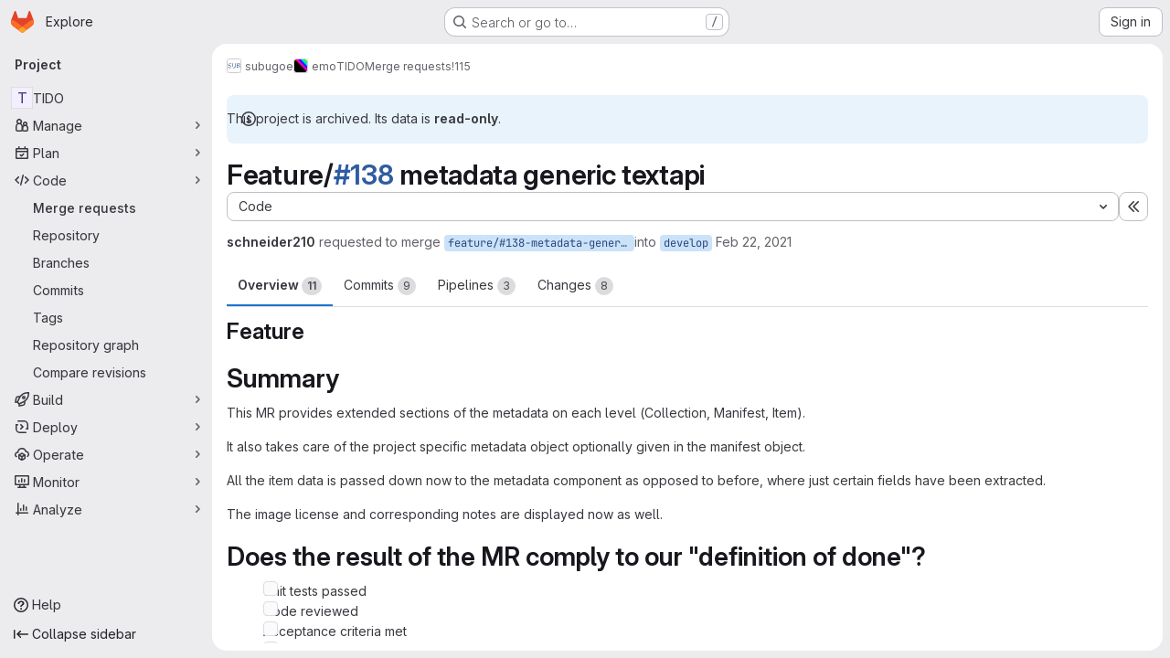

--- FILE ---
content_type: text/html; charset=utf-8
request_url: https://gitlab.gwdg.de/subugoe/emo/tido/-/merge_requests/115
body_size: 20030
content:





<!DOCTYPE html>
<html class="gl-system ui-neutral with-top-bar with-header application-chrome page-with-panels with-gl-container-queries " lang="en">
<head prefix="og: http://ogp.me/ns#">
<meta charset="utf-8">
<meta content="IE=edge" http-equiv="X-UA-Compatible">
<meta content="width=device-width, initial-scale=1" name="viewport">
<title>Feature/#138 metadata generic textapi (!115) · Merge requests · subugoe / emo / TIDO · GitLab</title>
<script>
//<![CDATA[
window.gon={};gon.api_version="v4";gon.default_avatar_url="https://gitlab.gwdg.de/assets/no_avatar-849f9c04a3a0d0cea2424ae97b27447dc64a7dbfae83c036c45b403392f0e8ba.png";gon.max_file_size=20;gon.asset_host=null;gon.webpack_public_path="/assets/webpack/";gon.relative_url_root="";gon.user_color_mode="gl-system";gon.user_color_scheme="white";gon.markdown_surround_selection=null;gon.markdown_automatic_lists=null;gon.markdown_maintain_indentation=null;gon.math_rendering_limits_enabled=true;gon.allow_immediate_namespaces_deletion=true;gon.iframe_rendering_enabled=false;gon.iframe_rendering_allowlist=[];gon.recaptcha_api_server_url="https://www.recaptcha.net/recaptcha/api.js";gon.recaptcha_sitekey="";gon.gitlab_url="https://gitlab.gwdg.de";gon.promo_url="https://about.gitlab.com";gon.forum_url="https://forum.gitlab.com";gon.docs_url="https://docs.gitlab.com";gon.revision="d0311b03573";gon.feature_category="code_review_workflow";gon.gitlab_logo="/assets/gitlab_logo-2957169c8ef64c58616a1ac3f4fc626e8a35ce4eb3ed31bb0d873712f2a041a0.png";gon.secure=true;gon.sprite_icons="/assets/icons-dafe78f1f5f3f39844d40e6211b4b6b2b89533b96324c26e6ca12cfd6cf1b0ca.svg";gon.sprite_file_icons="/assets/file_icons/file_icons-90de312d3dbe794a19dee8aee171f184ff69ca9c9cf9fe37e8b254e84c3a1543.svg";gon.illustrations_path="/images/illustrations.svg";gon.emoji_sprites_css_path="/assets/emoji_sprites-bd26211944b9d072037ec97cb138f1a52cd03ef185cd38b8d1fcc963245199a1.css";gon.emoji_backend_version=4;gon.gridstack_css_path="/assets/lazy_bundles/gridstack-f42069e5c7b1542688660592b48f2cbd86e26b77030efd195d124dbd8fe64434.css";gon.test_env=false;gon.disable_animations=false;gon.suggested_label_colors={"#cc338b":"Magenta-pink","#dc143c":"Crimson","#c21e56":"Rose red","#cd5b45":"Dark coral","#ed9121":"Carrot orange","#eee600":"Titanium yellow","#009966":"Green-cyan","#8fbc8f":"Dark sea green","#6699cc":"Blue-gray","#e6e6fa":"Lavender","#9400d3":"Dark violet","#330066":"Deep violet","#36454f":"Charcoal grey","#808080":"Gray"};gon.first_day_of_week=0;gon.time_display_relative=true;gon.time_display_format=0;gon.ee=false;gon.jh=false;gon.dot_com=false;gon.uf_error_prefix="UF";gon.pat_prefix="";gon.keyboard_shortcuts_enabled=true;gon.broadcast_message_dismissal_path=null;gon.diagramsnet_url="https://embed.diagrams.net";gon.features={"uiForOrganizations":false,"organizationSwitching":false,"findAndReplace":false,"removeMonitorMetrics":true,"newProjectCreationForm":false,"workItemsClientSideBoards":false,"glqlWorkItems":true,"glqlAggregation":false,"glqlTypescript":false,"archiveGroup":false,"accessibleLoadingButton":false,"projectStudioEnabled":true,"allowIframesInMarkdown":false,"glqlLoadOnClick":false,"showMergeRequestStatusDraft":false,"mrPipelinesGraphql":false,"ciPipelineCreationRequestsRealtime":false,"ciPipelineStatusesUpdatedSubscription":false,"notificationsTodosButtons":false,"mergeWidgetStopPolling":false};
//]]>
</script>

<script>
//<![CDATA[
const root = document.documentElement;
if (window.matchMedia('(prefers-color-scheme: dark)').matches) {
  root.classList.add('gl-dark');
}

window.matchMedia('(prefers-color-scheme: dark)').addEventListener('change', (e) => {
  if (e.matches) {
    root.classList.add('gl-dark');
  } else {
    root.classList.remove('gl-dark');
  }
});

//]]>
</script>
<script>
//<![CDATA[
var gl = window.gl || {};
gl.startup_calls = {"/subugoe/emo/tido/-/merge_requests/115/diffs_metadata.json?diff_head=true\u0026view=inline\u0026w=1":{},"/subugoe/emo/tido/-/merge_requests/115/discussions.json?notes_filter=0\u0026per_page=20\u0026persist_filter=false":{},"/subugoe/emo/tido/-/merge_requests/115/widget.json":{},"/subugoe/emo/tido/-/merge_requests/115/cached_widget.json":{},"/subugoe/emo/tido/-/merge_requests/115.json?serializer=sidebar_extras":{}};
gl.startup_graphql_calls = null;

if (gl.startup_calls && window.fetch) {
  Object.keys(gl.startup_calls).forEach(apiCall => {
   gl.startup_calls[apiCall] = {
      fetchCall: fetch(apiCall, {
        // Emulate XHR for Rails AJAX request checks
        headers: {
          'X-Requested-With': 'XMLHttpRequest'
        },
        // fetch won’t send cookies in older browsers, unless you set the credentials init option.
        // We set to `same-origin` which is default value in modern browsers.
        // See https://github.com/whatwg/fetch/pull/585 for more information.
        credentials: 'same-origin'
      })
    };
  });
}
if (gl.startup_graphql_calls && window.fetch) {
  const headers = {"X-CSRF-Token":"G1ZBQU3I7d1EknGDHnYcDoD6DsboynDdnsPovaPpa-xizo9L3kQ3JgbEZtIO7HAcTHuXTtJJ5xNLHn_y1453XA","x-gitlab-feature-category":"code_review_workflow"};
  const url = `https://gitlab.gwdg.de/api/graphql`

  const opts = {
    method: "POST",
    headers: {
      "Content-Type": "application/json",
      ...headers,
    }
  };

  gl.startup_graphql_calls = gl.startup_graphql_calls.map(call => ({
    ...call,
    fetchCall: fetch(url, {
      ...opts,
      credentials: 'same-origin',
      body: JSON.stringify(call)
    })
  }))
}


//]]>
</script>



<meta content="light dark" name="color-scheme">
<link rel="stylesheet" href="/assets/application-cf4aa50cbc2dc9eb0c198d2424a0669f5788a487e0b84edbbd5535eb9d362c7d.css" media="(prefers-color-scheme: light)" />
<link rel="stylesheet" href="/assets/application_dark-44c9f34edd351e40630e3fdba7690c2b9a93f99d350c65c8e84027b01a3dc1b8.css" media="(prefers-color-scheme: dark)" />
<link rel="stylesheet" href="/assets/page_bundles/merge_request-c6f260eb48cf3aef7c4713a5bd19819610af51a191f6ebf7728d9510743a8940.css" /><link rel="stylesheet" href="/assets/page_bundles/issuable-a1426ec32621b16dfde0bb759644dde9c2420a266b82578555e8cf4478d95dca.css" /><link rel="stylesheet" href="/assets/page_bundles/notes_shared-8f7a9513332533cc4a53b3be3d16e69570e82bc87b3f8913578eaeb0dce57e21.css" /><link rel="stylesheet" href="/assets/page_bundles/design_management-714c36aa7869317006d0fdf3fa26fe925dcbcda6a0c71a93a3e54f3fc27ca849.css" /><link rel="stylesheet" href="/assets/page_bundles/merge_requests-48c3a4a8c93b041e5b37db65df96a2d7f544285ef25cca3841fdb928defbd03c.css" /><link rel="stylesheet" href="/assets/page_bundles/pipelines-73aa3826d1ff6db534ba4e57bcc5d791bd6058b88c0caeaa5c16d7857acb5ac2.css" /><link rel="stylesheet" href="/assets/page_bundles/reports-29e64d01ce221f24f5d01336bdfebb32405c7ed6bd1ca434396aacedb72dd3e3.css" /><link rel="stylesheet" href="/assets/page_bundles/ci_status-a8a0940e57bbda1e5773df806e02e1d49d605920f355620790dff8de65c19ff4.css" /><link rel="stylesheet" href="/assets/page_bundles/labels-b23cc06813aa6fbbc608e40531a9a2c605d4b464b1a2b1bd22360ba37986127f.css" /><link rel="stylesheet" href="/assets/page_bundles/commit_description-9e7efe20f0cef17d0606edabfad0418e9eb224aaeaa2dae32c817060fa60abcc.css" /><link rel="stylesheet" href="/assets/page_bundles/work_items-af321897c3b1ae7c1f6f0cb993681211b837df7ec8e5ff59e3795fd08ab83a13.css" />
<link rel="stylesheet" href="/assets/tailwind_cqs-803bc25d974cea7d6b5a09eb2f7afbe7cbe03c98a0b79af533c664c4b3d075aa.css" />


<link rel="stylesheet" href="/assets/fonts-deb7ad1d55ca77c0172d8538d53442af63604ff490c74acc2859db295c125bdb.css" />
<link rel="stylesheet" href="/assets/highlight/themes/white-c47e38e4a3eafd97b389c0f8eec06dce295f311cdc1c9e55073ea9406b8fe5b0.css" media="(prefers-color-scheme: light)" />
<link rel="stylesheet" href="/assets/highlight/themes/dark-8796b0549a7cd8fd6d2646619fa5840db4505d7031a76d5441a3cee1d12390d2.css" media="(prefers-color-scheme: dark)" />

<script src="/assets/webpack/runtime.1f36aeed.bundle.js" defer="defer"></script>
<script src="/assets/webpack/main.e0162926.chunk.js" defer="defer"></script>
<script src="/assets/webpack/tracker.4ac2efa2.chunk.js" defer="defer"></script>
<script>
//<![CDATA[
window.snowplowOptions = {"namespace":"gl","hostname":"gitlab.gwdg.de:443","postPath":"/-/collect_events","forceSecureTracker":true,"appId":"gitlab_sm"};
gl = window.gl || {};
gl.snowplowStandardContext = {"schema":"iglu:com.gitlab/gitlab_standard/jsonschema/1-1-7","data":{"environment":"self-managed","source":"gitlab-rails","correlation_id":"01KFHFAC24PBXYK4T9DYC4YRGX","extra":{},"user_id":null,"global_user_id":null,"user_type":null,"is_gitlab_team_member":null,"namespace_id":2955,"ultimate_parent_namespace_id":302,"project_id":10921,"feature_enabled_by_namespace_ids":null,"realm":"self-managed","deployment_type":"self-managed","context_generated_at":"2026-01-21T23:47:58.571Z"}};
gl.snowplowPseudonymizedPageUrl = "https://gitlab.gwdg.de/namespace2955/project10921/-/merge_requests/115";
gl.maskedDefaultReferrerUrl = null;
gl.ga4MeasurementId = 'G-ENFH3X7M5Y';
gl.duoEvents = [];
gl.onlySendDuoEvents = false;


//]]>
</script>
<link rel="preload" href="/assets/application-cf4aa50cbc2dc9eb0c198d2424a0669f5788a487e0b84edbbd5535eb9d362c7d.css" as="style" type="text/css">
<link rel="preload" href="/assets/highlight/themes/white-c47e38e4a3eafd97b389c0f8eec06dce295f311cdc1c9e55073ea9406b8fe5b0.css" as="style" type="text/css">




<script src="/assets/webpack/commons-pages.groups.new-pages.import.gitlab_projects.new-pages.import.manifest.new-pages.projects.n-44c6c18e.606004de.chunk.js" defer="defer"></script>
<script src="/assets/webpack/commons-pages.search.show-super_sidebar.dcb4ef4b.chunk.js" defer="defer"></script>
<script src="/assets/webpack/super_sidebar.94e60764.chunk.js" defer="defer"></script>
<script src="/assets/webpack/prosemirror.1da0b164.chunk.js" defer="defer"></script>
<script src="/assets/webpack/commons-pages.projects-pages.projects.activity-pages.projects.alert_management.details-pages.project-8c2226c2.e789653f.chunk.js" defer="defer"></script>
<script src="/assets/webpack/commons-pages.admin.application_settings-pages.admin.application_settings.appearances.preview_sign_i-508dffe9.443f1a02.chunk.js" defer="defer"></script>
<script src="/assets/webpack/7f6747d0.d0113ab0.chunk.js" defer="defer"></script>
<script src="/assets/webpack/commons-pages.admin.topics.edit-pages.admin.topics.new-pages.groups.issues-pages.groups.milestones.e-91331048.fa9a45b4.chunk.js" defer="defer"></script>
<script src="/assets/webpack/commons-pages.admin.topics.edit-pages.admin.topics.new-pages.groups.issues-pages.groups.milestones.e-c3bc0f75.6341f66d.chunk.js" defer="defer"></script>
<script src="/assets/webpack/commons-pages.admin.topics.edit-pages.admin.topics.new-pages.groups.issues-pages.groups.milestones.e-3060e372.fb74e82b.chunk.js" defer="defer"></script>
<script src="/assets/webpack/commons-pages.admin.impersonation_tokens-pages.groups.issues-pages.groups.merge_requests-pages.group-6b79f70e.1497c876.chunk.js" defer="defer"></script>
<script src="/assets/webpack/a54b2154.7626b0b0.chunk.js" defer="defer"></script>
<script src="/assets/webpack/commons-pages.dashboard.milestones.show-pages.groups.issues-pages.groups.merge_requests-pages.groups-6c7ff3a4.0231063b.chunk.js" defer="defer"></script>
<script src="/assets/webpack/commons-pages.groups.issues-pages.groups.work_items-pages.groups.work_items.show-pages.projects.comm-74365b21.b74989e2.chunk.js" defer="defer"></script>
<script src="/assets/webpack/cb024f01.43c9ac9e.chunk.js" defer="defer"></script>
<script src="/assets/webpack/commons-pages.dashboard.milestones.show-pages.groups.merge_requests-pages.groups.milestones.edit-pag-f6a8769a.773c6050.chunk.js" defer="defer"></script>
<script src="/assets/webpack/commons-pages.groups.issues-pages.groups.merge_requests-pages.groups.work_items-pages.groups.work_it-e473e07c.73f4c8b7.chunk.js" defer="defer"></script>
<script src="/assets/webpack/1f5b0d56.b6d36c27.chunk.js" defer="defer"></script>
<script src="/assets/webpack/commons-pages.admin.runners.index-pages.groups.merge_requests-pages.groups.runners.index-pages.proje-36e90d03.17050c19.chunk.js" defer="defer"></script>
<script src="/assets/webpack/commons-pages.groups.merge_requests-pages.projects.incidents.show-pages.projects.merge_requests.conf-965cd7ec.5931b3d3.chunk.js" defer="defer"></script>
<script src="/assets/webpack/commons-pages.groups.merge_requests-pages.projects.feature_flags.edit-pages.projects.feature_flags.n-e920fef7.62915929.chunk.js" defer="defer"></script>
<script src="/assets/webpack/pages.projects.merge_requests.show.66437a77.chunk.js" defer="defer"></script>

<meta content="object" property="og:type">
<meta content="GitLab" property="og:site_name">
<meta content="Feature/#138 metadata generic textapi (!115) · Merge requests · subugoe / emo / TIDO · GitLab" property="og:title">
<meta content=" Feature  Summary This MR provides extended sections of the metadata on each level (Collection,..." property="og:description">
<meta content="https://gitlab.gwdg.de/assets/twitter_card-570ddb06edf56a2312253c5872489847a0f385112ddbcd71ccfa1570febab5d2.jpg" property="og:image">
<meta content="64" property="og:image:width">
<meta content="64" property="og:image:height">
<meta content="https://gitlab.gwdg.de/subugoe/emo/tido/-/merge_requests/115" property="og:url">
<meta content="summary" property="twitter:card">
<meta content="Feature/#138 metadata generic textapi (!115) · Merge requests · subugoe / emo / TIDO · GitLab" property="twitter:title">
<meta content=" Feature  Summary This MR provides extended sections of the metadata on each level (Collection,..." property="twitter:description">
<meta content="https://gitlab.gwdg.de/assets/twitter_card-570ddb06edf56a2312253c5872489847a0f385112ddbcd71ccfa1570febab5d2.jpg" property="twitter:image">
<meta property="twitter:label1" content="Author"><meta property="twitter:data1" content="schneider210"><meta property="twitter:label2" content="Assignee"><meta property="twitter:data2" content="schneider210">
<meta name="csrf-param" content="authenticity_token" />
<meta name="csrf-token" content="AsSAfWtSSLu2yJuqvaMLchnvlnJ9rVjPh48L9VBKteZ7XE53-N6SQPSejPutOWdg1W4P-kcuzwFSUpy6JC2pVg" />
<meta name="csp-nonce" />
<meta name="action-cable-url" content="/-/cable" />
<link href="/-/manifest.json" rel="manifest">
<link rel="icon" type="image/png" href="/assets/favicon-72a2cad5025aa931d6ea56c3201d1f18e68a8cd39788c7c80d5b2b82aa5143ef.png" id="favicon" data-original-href="/assets/favicon-72a2cad5025aa931d6ea56c3201d1f18e68a8cd39788c7c80d5b2b82aa5143ef.png" />
<link rel="apple-touch-icon" type="image/x-icon" href="/assets/apple-touch-icon-b049d4bc0dd9626f31db825d61880737befc7835982586d015bded10b4435460.png" />
<link href="/search/opensearch.xml" rel="search" title="Search GitLab" type="application/opensearchdescription+xml">




<meta content=" Feature  Summary This MR provides extended sections of the metadata on each level (Collection,..." name="description">
<meta content="#F1F0F6" media="(prefers-color-scheme: light)" name="theme-color">
<meta content="#232128" media="(prefers-color-scheme: dark)" name="theme-color">
</head>

<body class="tab-width-8 gl-browser-chrome gl-platform-mac " data-group="emo" data-group-full-path="subugoe/emo" data-namespace-id="2955" data-page="projects:merge_requests:show" data-page-type-id="115" data-project="tido" data-project-full-path="subugoe/emo/tido" data-project-id="10921" data-project-studio-enabled="true">
<div id="js-tooltips-container"></div>
<script>
//<![CDATA[
gl = window.gl || {};
gl.GfmAutoComplete = gl.GfmAutoComplete || {};
gl.GfmAutoComplete.dataSources = {"members":"/subugoe/emo/tido/-/autocomplete_sources/members?type=MergeRequest\u0026type_id=115","issues":"/subugoe/emo/tido/-/autocomplete_sources/issues","mergeRequests":"/subugoe/emo/tido/-/autocomplete_sources/merge_requests","labels":"/subugoe/emo/tido/-/autocomplete_sources/labels?type=MergeRequest\u0026type_id=115","milestones":"/subugoe/emo/tido/-/autocomplete_sources/milestones","commands":"/subugoe/emo/tido/-/autocomplete_sources/commands?type=MergeRequest\u0026type_id=115","snippets":"/subugoe/emo/tido/-/autocomplete_sources/snippets","contacts":"/subugoe/emo/tido/-/autocomplete_sources/contacts?type=MergeRequest\u0026type_id=115","wikis":"/subugoe/emo/tido/-/autocomplete_sources/wikis"};


//]]>
</script>
<script>
//<![CDATA[
gl = window.gl || {};
gl.client = {"isChrome":true,"isMac":true};


//]]>
</script>


<header class="super-topbar js-super-topbar"></header>
<div class="layout-page js-page-layout page-gutter  page-with-super-sidebar">
<script>
//<![CDATA[
const outer = document.createElement('div');
outer.style.visibility = 'hidden';
outer.style.overflow = 'scroll';
document.body.appendChild(outer);
const inner = document.createElement('div');
outer.appendChild(inner);
const scrollbarWidth = outer.offsetWidth - inner.offsetWidth;
outer.parentNode.removeChild(outer);
document.documentElement.style.setProperty('--scrollbar-width', `${scrollbarWidth}px`);

//]]>
</script><aside class="js-super-sidebar super-sidebar super-sidebar-loading" data-command-palette="{&quot;project_files_url&quot;:&quot;/subugoe/emo/tido/-/files/develop?format=json&quot;,&quot;project_blob_url&quot;:&quot;/subugoe/emo/tido/-/blob/develop&quot;}" data-force-desktop-expanded-sidebar="" data-is-saas="false" data-root-path="/" data-sidebar="{&quot;is_logged_in&quot;:false,&quot;compare_plans_url&quot;:&quot;https://about.gitlab.com/pricing&quot;,&quot;context_switcher_links&quot;:[{&quot;title&quot;:&quot;Explore&quot;,&quot;link&quot;:&quot;/explore&quot;,&quot;icon&quot;:&quot;compass&quot;}],&quot;current_menu_items&quot;:[{&quot;id&quot;:&quot;project_overview&quot;,&quot;title&quot;:&quot;TIDO&quot;,&quot;entity_id&quot;:10921,&quot;link&quot;:&quot;/subugoe/emo/tido&quot;,&quot;link_classes&quot;:&quot;shortcuts-project&quot;,&quot;is_active&quot;:false},{&quot;id&quot;:&quot;manage_menu&quot;,&quot;title&quot;:&quot;Manage&quot;,&quot;icon&quot;:&quot;users&quot;,&quot;avatar_shape&quot;:&quot;rect&quot;,&quot;link&quot;:&quot;/subugoe/emo/tido/activity&quot;,&quot;is_active&quot;:false,&quot;items&quot;:[{&quot;id&quot;:&quot;activity&quot;,&quot;title&quot;:&quot;Activity&quot;,&quot;link&quot;:&quot;/subugoe/emo/tido/activity&quot;,&quot;link_classes&quot;:&quot;shortcuts-project-activity&quot;,&quot;is_active&quot;:false},{&quot;id&quot;:&quot;members&quot;,&quot;title&quot;:&quot;Members&quot;,&quot;link&quot;:&quot;/subugoe/emo/tido/-/project_members&quot;,&quot;is_active&quot;:false},{&quot;id&quot;:&quot;labels&quot;,&quot;title&quot;:&quot;Labels&quot;,&quot;link&quot;:&quot;/subugoe/emo/tido/-/labels&quot;,&quot;is_active&quot;:false}],&quot;separated&quot;:false},{&quot;id&quot;:&quot;plan_menu&quot;,&quot;title&quot;:&quot;Plan&quot;,&quot;icon&quot;:&quot;planning&quot;,&quot;avatar_shape&quot;:&quot;rect&quot;,&quot;link&quot;:&quot;/subugoe/emo/tido/-/issues&quot;,&quot;is_active&quot;:false,&quot;items&quot;:[{&quot;id&quot;:&quot;project_issue_list&quot;,&quot;title&quot;:&quot;Issues&quot;,&quot;link&quot;:&quot;/subugoe/emo/tido/-/issues&quot;,&quot;link_classes&quot;:&quot;shortcuts-issues has-sub-items&quot;,&quot;pill_count_field&quot;:&quot;openIssuesCount&quot;,&quot;pill_count_dynamic&quot;:false,&quot;is_active&quot;:false},{&quot;id&quot;:&quot;boards&quot;,&quot;title&quot;:&quot;Issue boards&quot;,&quot;link&quot;:&quot;/subugoe/emo/tido/-/boards&quot;,&quot;link_classes&quot;:&quot;shortcuts-issue-boards&quot;,&quot;is_active&quot;:false},{&quot;id&quot;:&quot;milestones&quot;,&quot;title&quot;:&quot;Milestones&quot;,&quot;link&quot;:&quot;/subugoe/emo/tido/-/milestones&quot;,&quot;is_active&quot;:false},{&quot;id&quot;:&quot;project_wiki&quot;,&quot;title&quot;:&quot;Wiki&quot;,&quot;link&quot;:&quot;/subugoe/emo/tido/-/wikis/home&quot;,&quot;link_classes&quot;:&quot;shortcuts-wiki&quot;,&quot;is_active&quot;:false},{&quot;id&quot;:&quot;external_issue_tracker&quot;,&quot;title&quot;:&quot;Jira&quot;,&quot;link&quot;:&quot;https://pm.sub.uni-goettingen.de?atlOrigin=eyJpIjoiYjM0MTA4MzUyYTYxNDVkY2IwMzVjOGQ3ZWQ3NzMwM2QiLCJwIjoianN3LWdpdGxhYlNNLWludCJ9&quot;,&quot;link_classes&quot;:&quot;shortcuts-external_tracker&quot;,&quot;is_active&quot;:false}],&quot;separated&quot;:false},{&quot;id&quot;:&quot;code_menu&quot;,&quot;title&quot;:&quot;Code&quot;,&quot;icon&quot;:&quot;code&quot;,&quot;avatar_shape&quot;:&quot;rect&quot;,&quot;link&quot;:&quot;/subugoe/emo/tido/-/merge_requests&quot;,&quot;is_active&quot;:true,&quot;items&quot;:[{&quot;id&quot;:&quot;project_merge_request_list&quot;,&quot;title&quot;:&quot;Merge requests&quot;,&quot;link&quot;:&quot;/subugoe/emo/tido/-/merge_requests&quot;,&quot;link_classes&quot;:&quot;shortcuts-merge_requests&quot;,&quot;pill_count_field&quot;:&quot;openMergeRequestsCount&quot;,&quot;pill_count_dynamic&quot;:false,&quot;is_active&quot;:true},{&quot;id&quot;:&quot;files&quot;,&quot;title&quot;:&quot;Repository&quot;,&quot;link&quot;:&quot;/subugoe/emo/tido/-/tree/develop&quot;,&quot;link_classes&quot;:&quot;shortcuts-tree&quot;,&quot;is_active&quot;:false},{&quot;id&quot;:&quot;branches&quot;,&quot;title&quot;:&quot;Branches&quot;,&quot;link&quot;:&quot;/subugoe/emo/tido/-/branches&quot;,&quot;is_active&quot;:false},{&quot;id&quot;:&quot;commits&quot;,&quot;title&quot;:&quot;Commits&quot;,&quot;link&quot;:&quot;/subugoe/emo/tido/-/commits/develop?ref_type=heads&quot;,&quot;link_classes&quot;:&quot;shortcuts-commits&quot;,&quot;is_active&quot;:false},{&quot;id&quot;:&quot;tags&quot;,&quot;title&quot;:&quot;Tags&quot;,&quot;link&quot;:&quot;/subugoe/emo/tido/-/tags&quot;,&quot;is_active&quot;:false},{&quot;id&quot;:&quot;graphs&quot;,&quot;title&quot;:&quot;Repository graph&quot;,&quot;link&quot;:&quot;/subugoe/emo/tido/-/network/develop?ref_type=heads&quot;,&quot;link_classes&quot;:&quot;shortcuts-network&quot;,&quot;is_active&quot;:false},{&quot;id&quot;:&quot;compare&quot;,&quot;title&quot;:&quot;Compare revisions&quot;,&quot;link&quot;:&quot;/subugoe/emo/tido/-/compare?from=develop\u0026to=develop&quot;,&quot;is_active&quot;:false}],&quot;separated&quot;:false},{&quot;id&quot;:&quot;build_menu&quot;,&quot;title&quot;:&quot;Build&quot;,&quot;icon&quot;:&quot;rocket&quot;,&quot;avatar_shape&quot;:&quot;rect&quot;,&quot;link&quot;:&quot;/subugoe/emo/tido/-/pipelines&quot;,&quot;is_active&quot;:false,&quot;items&quot;:[{&quot;id&quot;:&quot;pipelines&quot;,&quot;title&quot;:&quot;Pipelines&quot;,&quot;link&quot;:&quot;/subugoe/emo/tido/-/pipelines&quot;,&quot;link_classes&quot;:&quot;shortcuts-pipelines&quot;,&quot;is_active&quot;:false},{&quot;id&quot;:&quot;jobs&quot;,&quot;title&quot;:&quot;Jobs&quot;,&quot;link&quot;:&quot;/subugoe/emo/tido/-/jobs&quot;,&quot;link_classes&quot;:&quot;shortcuts-builds&quot;,&quot;is_active&quot;:false},{&quot;id&quot;:&quot;pipeline_schedules&quot;,&quot;title&quot;:&quot;Pipeline schedules&quot;,&quot;link&quot;:&quot;/subugoe/emo/tido/-/pipeline_schedules&quot;,&quot;link_classes&quot;:&quot;shortcuts-builds&quot;,&quot;is_active&quot;:false},{&quot;id&quot;:&quot;artifacts&quot;,&quot;title&quot;:&quot;Artifacts&quot;,&quot;link&quot;:&quot;/subugoe/emo/tido/-/artifacts&quot;,&quot;link_classes&quot;:&quot;shortcuts-builds&quot;,&quot;is_active&quot;:false}],&quot;separated&quot;:false},{&quot;id&quot;:&quot;deploy_menu&quot;,&quot;title&quot;:&quot;Deploy&quot;,&quot;icon&quot;:&quot;deployments&quot;,&quot;avatar_shape&quot;:&quot;rect&quot;,&quot;link&quot;:&quot;/subugoe/emo/tido/-/releases&quot;,&quot;is_active&quot;:false,&quot;items&quot;:[{&quot;id&quot;:&quot;releases&quot;,&quot;title&quot;:&quot;Releases&quot;,&quot;link&quot;:&quot;/subugoe/emo/tido/-/releases&quot;,&quot;link_classes&quot;:&quot;shortcuts-deployments-releases&quot;,&quot;is_active&quot;:false},{&quot;id&quot;:&quot;packages_registry&quot;,&quot;title&quot;:&quot;Package registry&quot;,&quot;link&quot;:&quot;/subugoe/emo/tido/-/packages&quot;,&quot;link_classes&quot;:&quot;shortcuts-container-registry&quot;,&quot;is_active&quot;:false},{&quot;id&quot;:&quot;container_registry&quot;,&quot;title&quot;:&quot;Container registry&quot;,&quot;link&quot;:&quot;/subugoe/emo/tido/container_registry&quot;,&quot;is_active&quot;:false},{&quot;id&quot;:&quot;model_registry&quot;,&quot;title&quot;:&quot;Model registry&quot;,&quot;link&quot;:&quot;/subugoe/emo/tido/-/ml/models&quot;,&quot;is_active&quot;:false}],&quot;separated&quot;:false},{&quot;id&quot;:&quot;operations_menu&quot;,&quot;title&quot;:&quot;Operate&quot;,&quot;icon&quot;:&quot;cloud-pod&quot;,&quot;avatar_shape&quot;:&quot;rect&quot;,&quot;link&quot;:&quot;/subugoe/emo/tido/-/environments&quot;,&quot;is_active&quot;:false,&quot;items&quot;:[{&quot;id&quot;:&quot;environments&quot;,&quot;title&quot;:&quot;Environments&quot;,&quot;link&quot;:&quot;/subugoe/emo/tido/-/environments&quot;,&quot;link_classes&quot;:&quot;shortcuts-environments&quot;,&quot;is_active&quot;:false},{&quot;id&quot;:&quot;infrastructure_registry&quot;,&quot;title&quot;:&quot;Terraform modules&quot;,&quot;link&quot;:&quot;/subugoe/emo/tido/-/terraform_module_registry&quot;,&quot;is_active&quot;:false}],&quot;separated&quot;:false},{&quot;id&quot;:&quot;monitor_menu&quot;,&quot;title&quot;:&quot;Monitor&quot;,&quot;icon&quot;:&quot;monitor&quot;,&quot;avatar_shape&quot;:&quot;rect&quot;,&quot;link&quot;:&quot;/subugoe/emo/tido/-/incidents&quot;,&quot;is_active&quot;:false,&quot;items&quot;:[{&quot;id&quot;:&quot;incidents&quot;,&quot;title&quot;:&quot;Incidents&quot;,&quot;link&quot;:&quot;/subugoe/emo/tido/-/incidents&quot;,&quot;is_active&quot;:false},{&quot;id&quot;:&quot;service_desk&quot;,&quot;title&quot;:&quot;Service Desk&quot;,&quot;link&quot;:&quot;/subugoe/emo/tido/-/issues/service_desk&quot;,&quot;is_active&quot;:false}],&quot;separated&quot;:false},{&quot;id&quot;:&quot;analyze_menu&quot;,&quot;title&quot;:&quot;Analyze&quot;,&quot;icon&quot;:&quot;chart&quot;,&quot;avatar_shape&quot;:&quot;rect&quot;,&quot;link&quot;:&quot;/subugoe/emo/tido/-/value_stream_analytics&quot;,&quot;is_active&quot;:false,&quot;items&quot;:[{&quot;id&quot;:&quot;cycle_analytics&quot;,&quot;title&quot;:&quot;Value stream analytics&quot;,&quot;link&quot;:&quot;/subugoe/emo/tido/-/value_stream_analytics&quot;,&quot;link_classes&quot;:&quot;shortcuts-project-cycle-analytics&quot;,&quot;is_active&quot;:false},{&quot;id&quot;:&quot;contributors&quot;,&quot;title&quot;:&quot;Contributor analytics&quot;,&quot;link&quot;:&quot;/subugoe/emo/tido/-/graphs/develop?ref_type=heads&quot;,&quot;is_active&quot;:false},{&quot;id&quot;:&quot;ci_cd_analytics&quot;,&quot;title&quot;:&quot;CI/CD analytics&quot;,&quot;link&quot;:&quot;/subugoe/emo/tido/-/pipelines/charts&quot;,&quot;is_active&quot;:false},{&quot;id&quot;:&quot;repository_analytics&quot;,&quot;title&quot;:&quot;Repository analytics&quot;,&quot;link&quot;:&quot;/subugoe/emo/tido/-/graphs/develop/charts&quot;,&quot;link_classes&quot;:&quot;shortcuts-repository-charts&quot;,&quot;is_active&quot;:false},{&quot;id&quot;:&quot;model_experiments&quot;,&quot;title&quot;:&quot;Model experiments&quot;,&quot;link&quot;:&quot;/subugoe/emo/tido/-/ml/experiments&quot;,&quot;is_active&quot;:false}],&quot;separated&quot;:false}],&quot;current_context_header&quot;:&quot;Project&quot;,&quot;university_path&quot;:&quot;https://university.gitlab.com&quot;,&quot;support_path&quot;:&quot;https://about.gitlab.com/get-help/&quot;,&quot;docs_path&quot;:&quot;/help/docs&quot;,&quot;display_whats_new&quot;:false,&quot;show_version_check&quot;:null,&quot;search&quot;:{&quot;search_path&quot;:&quot;/search&quot;,&quot;issues_path&quot;:&quot;/dashboard/issues&quot;,&quot;mr_path&quot;:&quot;/dashboard/merge_requests&quot;,&quot;autocomplete_path&quot;:&quot;/search/autocomplete&quot;,&quot;settings_path&quot;:&quot;/search/settings&quot;,&quot;search_context&quot;:{&quot;group&quot;:{&quot;id&quot;:2955,&quot;name&quot;:&quot;emo&quot;,&quot;full_name&quot;:&quot;subugoe / emo&quot;},&quot;group_metadata&quot;:{&quot;issues_path&quot;:&quot;/groups/subugoe/emo/-/issues&quot;,&quot;mr_path&quot;:&quot;/groups/subugoe/emo/-/merge_requests&quot;},&quot;project&quot;:{&quot;id&quot;:10921,&quot;name&quot;:&quot;TIDO&quot;},&quot;project_metadata&quot;:{&quot;mr_path&quot;:&quot;/subugoe/emo/tido/-/merge_requests&quot;,&quot;issues_path&quot;:&quot;/subugoe/emo/tido/-/issues&quot;},&quot;code_search&quot;:false,&quot;scope&quot;:&quot;merge_requests&quot;,&quot;for_snippets&quot;:null}},&quot;panel_type&quot;:&quot;project&quot;,&quot;shortcut_links&quot;:[{&quot;title&quot;:&quot;Snippets&quot;,&quot;href&quot;:&quot;/explore/snippets&quot;,&quot;css_class&quot;:&quot;dashboard-shortcuts-snippets&quot;},{&quot;title&quot;:&quot;Groups&quot;,&quot;href&quot;:&quot;/explore/groups&quot;,&quot;css_class&quot;:&quot;dashboard-shortcuts-groups&quot;},{&quot;title&quot;:&quot;Projects&quot;,&quot;href&quot;:&quot;/explore/projects/starred&quot;,&quot;css_class&quot;:&quot;dashboard-shortcuts-projects&quot;}],&quot;terms&quot;:null,&quot;sign_in_visible&quot;:&quot;true&quot;,&quot;allow_signup&quot;:&quot;false&quot;,&quot;new_user_registration_path&quot;:&quot;/users/sign_up&quot;,&quot;sign_in_path&quot;:&quot;/users/sign_in?redirect_to_referer=yes&quot;}"></aside>


<div class="panels-container gl-flex gl-gap-3">
<div class="content-panels gl-flex-1 gl-w-full gl-flex gl-gap-3 gl-relative js-content-panels gl-@container/content-panels">
<div class="js-static-panel static-panel content-wrapper gl-relative paneled-view gl-flex-1 gl-overflow-y-auto gl-bg-default" id="static-panel-portal">
<div class="panel-header">
<div class="broadcast-wrapper">



</div>
<div class="top-bar-fixed container-fluid gl-rounded-t-lg gl-sticky gl-top-0 gl-left-0 gl-mx-0 gl-w-full" data-testid="top-bar">
<div class="top-bar-container gl-flex gl-items-center gl-gap-2">
<div class="gl-grow gl-basis-0 gl-flex gl-items-center gl-justify-start gl-gap-3">
<script type="application/ld+json">
{"@context":"https://schema.org","@type":"BreadcrumbList","itemListElement":[{"@type":"ListItem","position":1,"name":"subugoe","item":"https://gitlab.gwdg.de/subugoe"},{"@type":"ListItem","position":2,"name":"emo","item":"https://gitlab.gwdg.de/subugoe/emo"},{"@type":"ListItem","position":3,"name":"TIDO","item":"https://gitlab.gwdg.de/subugoe/emo/tido"},{"@type":"ListItem","position":4,"name":"Merge requests","item":"https://gitlab.gwdg.de/subugoe/emo/tido/-/merge_requests"},{"@type":"ListItem","position":5,"name":"!115","item":"https://gitlab.gwdg.de/subugoe/emo/tido/-/merge_requests/115"}]}


</script>
<div data-testid="breadcrumb-links" id="js-vue-page-breadcrumbs-wrapper">
<div data-breadcrumbs-json="[{&quot;text&quot;:&quot;subugoe&quot;,&quot;href&quot;:&quot;/subugoe&quot;,&quot;avatarPath&quot;:&quot;/uploads/-/system/group/avatar/302/2486449.png&quot;},{&quot;text&quot;:&quot;emo&quot;,&quot;href&quot;:&quot;/subugoe/emo&quot;,&quot;avatarPath&quot;:&quot;/uploads/-/system/group/avatar/2955/emo.png&quot;},{&quot;text&quot;:&quot;TIDO&quot;,&quot;href&quot;:&quot;/subugoe/emo/tido&quot;,&quot;avatarPath&quot;:null},{&quot;text&quot;:&quot;Merge requests&quot;,&quot;href&quot;:&quot;/subugoe/emo/tido/-/merge_requests&quot;,&quot;avatarPath&quot;:null},{&quot;text&quot;:&quot;!115&quot;,&quot;href&quot;:&quot;/subugoe/emo/tido/-/merge_requests/115&quot;,&quot;avatarPath&quot;:null}]" id="js-vue-page-breadcrumbs"></div>
<div id="js-injected-page-breadcrumbs"></div>
<div id="js-page-breadcrumbs-extra"></div>
</div>


<div id="js-work-item-feedback"></div>

</div>

</div>
</div>

</div>
<div class="panel-content">
<div class="panel-content-inner js-static-panel-inner">
<div class="alert-wrapper alert-wrapper-top-space gl-flex gl-flex-col gl-gap-3 container-fluid container-limited">






<div class="gl-alert gl-alert-info gl-alert-not-dismissible" role="alert">
<div class="gl-alert-icon-container">
<svg class="s16 gl-alert-icon gl-alert-icon-no-title" data-testid="information-o-icon"><use href="/assets/icons-dafe78f1f5f3f39844d40e6211b4b6b2b89533b96324c26e6ca12cfd6cf1b0ca.svg#information-o"></use></svg>
</div>
<div class="gl-alert-content" role="alert">
<div class="gl-alert-body">
This project is archived. Its data is <strong>read-only</strong>.

</div>
</div>
</div>




















</div>

<div class="container-fluid container-limited project-highlight-puc">
<main class="content gl-@container/panel gl-pb-3" id="content-body" itemscope itemtype="http://schema.org/SoftwareSourceCode">
<div id="js-drawer-container"></div>
<div class="flash-container flash-container-page sticky" data-testid="flash-container">
<div id="js-global-alerts"></div>
</div>







<div class="merge-request" data-lock-version="1" data-mr-action="show" data-project-path="subugoe/emo/tido" data-url="/subugoe/emo/tido/-/merge_requests/115.json">
<div class="detail-page-header gl-flex gl-pt-5 gl-gap-3 gl-flex-wrap gl-mb-3 @sm/panel:gl-flex-nowrap @sm/panel:gl-mb-0 is-merge-request">
<h1 class="title gl-heading-1 gl-self-center gl-mb-0 gl-flex-1 gl-wrap-anywhere" data-testid="title-content">
Feature/<a href="/subugoe/emo/tido/-/issues/138" data-reference-type="issue" data-original="#138" data-link="false" data-link-reference="false" data-project="10921" data-issue="43033" data-project-path="subugoe/emo/tido" data-iid="138" data-issue-type="issue" data-container="body" data-placement="top" title="Implement metadata according to the generic TextAPI" class="gfm gfm-issue">#138</a> metadata generic textapi
</h1>
<div class="gl-flex gl-flex-row gl-gap-3 gl-w-full js-issuable-actions @sm/panel:gl-w-auto">
<div class="dropdown gl-dropdown gl-flex-1">
<div data-is-fork="false" data-reviewing-docs-path="/help/user/project/merge_requests/merge_request_troubleshooting.md#check-out-merge-requests-locally-through-the-head-ref" data-source-branch="feature/#138-metadata-generic-textapi" data-source-project-default-url="https://gitlab.gwdg.de/subugoe/emo/tido.git" data-source-project-full-path="subugoe/emo/tido" data-source-project-path="tido" id="js-check-out-modal"></div>
<button class="gl-button btn btn-md btn-default gl-flex gl-self-start gl-w-full @sm/panel:gl-w-auto !gl-pr-3" data-toggle="dropdown" data-testid="mr-code-dropdown" type="button"><span class="gl-button-text gl-inline-flex gl-justify-between gl-w-full">
Code
<svg class="s16 gl-icon gl-ml-2 !gl-mr-0" data-testid="chevron-down-icon"><use href="/assets/icons-dafe78f1f5f3f39844d40e6211b4b6b2b89533b96324c26e6ca12cfd6cf1b0ca.svg#chevron-down"></use></svg>

</span>

</button><div class="dropdown-menu dropdown-menu-right">
<div class="gl-dropdown-inner">
<div class="gl-dropdown-contents">
<ul>
<li class="gl-dropdown-section-header">
<header class="dropdown-header">
Review changes
</header>
</li>
<li class="gl-dropdown-item">
<button class="dropdown-item js-check-out-modal-trigger" type="button">
<div class="gl-dropdown-item-text-wrapper">
Check out branch
</div>
</button>
</li>

<li class="gl-dropdown-divider">
<hr class="dropdown-divider">
</li>
<li class="gl-dropdown-section-header">
<header class="dropdown-header">
Download
</header>
</li>
<li class="gl-dropdown-item">
<a class="dropdown-item" download="" data-testid="download-email-patches-menu-item" href="/subugoe/emo/tido/-/merge_requests/115.patch"><div class="gl-dropdown-item-text-wrapper">
Patches
</div>
</a></li>
<li class="gl-dropdown-item">
<a class="dropdown-item" download="" data-testid="download-plain-diff-menu-item" href="/subugoe/emo/tido/-/merge_requests/115.diff"><div class="gl-dropdown-item-text-wrapper">
Plain diff
</div>
</a></li>
</ul>
</div>
</div>
</div>
</div>

<button class="gl-button btn btn-md btn-default btn-icon gl-h-fit gutter-toggle js-sidebar-toggle @lg/panel:!gl-hidden" type="button"><svg class="s16 gl-icon gl-button-icon " data-testid="chevron-double-lg-left-icon"><use href="/assets/icons-dafe78f1f5f3f39844d40e6211b4b6b2b89533b96324c26e6ca12cfd6cf1b0ca.svg#chevron-double-lg-left"></use></svg>
<span class="gl-button-text">
<span class="gl-sr-only">Expand sidebar</span>

</span>

</button></div>
</div>

<div data-diffs-path="https://gitlab.gwdg.de/subugoe/emo/tido/-/merge_requests/115/diffs" data-new-comment-template-paths="[{&quot;text&quot;:&quot;Your comment templates&quot;,&quot;href&quot;:&quot;/-/profile/comment_templates&quot;}]" id="js-review-drawer"></div>
<div data-data="{&quot;iid&quot;:115,&quot;canResolveDiscussion&quot;:&quot;false&quot;,&quot;defaultBranchName&quot;:&quot;develop&quot;,&quot;projectPath&quot;:&quot;subugoe/emo/tido&quot;,&quot;sourceProjectPath&quot;:&quot;subugoe/emo/tido&quot;,&quot;title&quot;:&quot;Feature/\u003ca href=\&quot;/subugoe/emo/tido/-/issues/138\&quot; data-reference-type=\&quot;issue\&quot; data-original=\&quot;#138\&quot; data-link=\&quot;false\&quot; data-link-reference=\&quot;false\&quot; data-project=\&quot;10921\&quot; data-issue=\&quot;43033\&quot; data-project-path=\&quot;subugoe/emo/tido\&quot; data-iid=\&quot;138\&quot; data-issue-type=\&quot;issue\&quot; data-container=\&quot;body\&quot; data-placement=\&quot;top\&quot; title=\&quot;Implement metadata according to the generic TextAPI\&quot; class=\&quot;gfm gfm-issue\&quot;\u003e#138\u003c/a\u003e metadata generic textapi&quot;,&quot;isFluidLayout&quot;:&quot;&quot;,&quot;blocksMerge&quot;:&quot;true&quot;,&quot;imported&quot;:&quot;false&quot;,&quot;isDraft&quot;:&quot;false&quot;,&quot;tabs&quot;:[[&quot;show&quot;,&quot;Overview&quot;,&quot;/subugoe/emo/tido/-/merge_requests/115&quot;,11],[&quot;commits&quot;,&quot;Commits&quot;,&quot;/subugoe/emo/tido/-/merge_requests/115/commits&quot;,9],[&quot;pipelines&quot;,&quot;Pipelines&quot;,&quot;/subugoe/emo/tido/-/merge_requests/115/pipelines&quot;,3],[&quot;diffs&quot;,&quot;Changes&quot;,&quot;/subugoe/emo/tido/-/merge_requests/115/diffs&quot;,&quot;8&quot;]]}" id="js-merge-sticky-header"></div>
<div class="merge-request-details issuable-details" data-id="10921">
<div class="merge-request-sticky-header-wrapper js-merge-request-sticky-header-wrapper">
<div class="merge-request-sticky-header gl-border-b">
<div class="detail-page-description gl-pt-2 gl-pb-4 gl-flex gl-items-baseline gl-flex-wrap gl-text-subtle gl-relative is-merge-request">
<div class="js-mr-header" data-hidden="false" data-iid="115" data-imported="false" data-is-draft="false" data-project-path="subugoe/emo/tido" data-state="merged"></div>
<a class="gl-my-0 gl-ml-1 gl-mr-2 gl-hidden gl-overflow-hidden gl-text-ellipsis gl-whitespace-nowrap gl-font-bold gl-text-default merge-request-sticky-title" aria-hidden="true" href="#top">Feature/#138 metadata generic textapi
</a><div class="merge-request-author-container"><a class="author-link gl-text-link gl-font-bold gl-mr-2 js-user-link" data-user-id="3119" data-username="schneider210" data-name="schneider210" data-testid="author-link" href="/schneider210"><span class="author">schneider210</span></a>requested to merge </div><a title="feature/#138-metadata-generic-textapi" class="ref-container gl-inline-block gl-truncate gl-max-w-26 gl-ml-2 gl-shrink-0" href="/subugoe/emo/tido/-/tree/feature/%23138-metadata-generic-textapi">feature/#138-metadata-generic-textapi</a> <button class="gl-button btn btn-icon btn-sm btn-default btn-default-tertiary !gl-hidden @md/panel:!gl-inline-block gl-mx-1 js-source-branch-copy" title="Copy branch name &lt;kbd class=&#39;flat gl-ml-2&#39; aria-hidden=true&gt;b&lt;/kbd&gt;" aria-keyshortcuts="b" aria-label="Copy branch name" aria-live="polite" data-toggle="tooltip" data-placement="bottom" data-container="body" data-html="true" data-clipboard-text="feature/#138-metadata-generic-textapi" type="button"><svg class="s16 gl-icon gl-button-icon " data-testid="copy-to-clipboard-icon"><use href="/assets/icons-dafe78f1f5f3f39844d40e6211b4b6b2b89533b96324c26e6ca12cfd6cf1b0ca.svg#copy-to-clipboard"></use></svg>

</button> into <a title="develop" class="ref-container gl-inline-block gl-truncate gl-max-w-26 gl-shrink-0 gl-mx-2" href="/subugoe/emo/tido/-/tree/develop">develop</a>   <time class="js-timeago gl-inline-block" title="Feb 22, 2021 4:14pm" datetime="2021-02-22T16:14:07Z" tabindex="0" aria-label="Feb 22, 2021 4:14pm" data-toggle="tooltip" data-placement="top" data-container="body">Feb 22, 2021</time>
</div>

<div class="merge-request-tabs-container gl-flex gl-justify-between gl-relative gl-gap-2 is-merge-request js-tabs-affix">
<ul class="merge-request-tabs nav-tabs nav nav-links gl-flex gl-flex-nowrap gl-m-0 gl-p-0 gl-border-0 gl-h-9">
<li class="notes-tab active" data-testid="notes-tab">
<a data-action="show" data-target="#notes" data-toggle="tabvue" href="/subugoe/emo/tido/-/merge_requests/115">Overview
<span class="gl-badge badge badge-pill badge-neutral js-discussions-count"><span class="gl-badge-content">11</span></span>
</a>
</li>
<li class="commits-tab" data-testid="commits-tab">
<a data-action="commits" data-target="#commits" data-toggle="tabvue" href="/subugoe/emo/tido/-/merge_requests/115/commits">Commits
<span class="gl-badge badge badge-pill badge-neutral js-commits-count"><span class="gl-badge-content">9</span></span>
</a>
</li>
<li class="pipelines-tab">
<a data-action="pipelines" data-target="#pipelines" data-toggle="tabvue" href="/subugoe/emo/tido/-/merge_requests/115/pipelines">Pipelines
<span class="gl-badge badge badge-pill badge-neutral js-pipelines-mr-count"><span class="gl-badge-content">3</span></span>
</a>
</li>

<li class="diffs-tab js-diffs-tab" data-testid="diffs-tab" id="diffs-tab">
<a data-action="diffs" data-target="#diffs" data-toggle="tabvue" href="/subugoe/emo/tido/-/merge_requests/115/diffs">Changes
<span class="gl-badge badge badge-pill badge-neutral js-changes-tab-count" data-gid="gid://gitlab/MergeRequest/20436"><span class="gl-badge-content">8</span></span>
</a>
</li>
</ul>
<div class="merge-request-tabs-actions gl-flex gl-flex-wrap gl-items-center gl-gap-3">
<div data-blocks-merge="true" data-can-resolve-discussion="false" id="js-vue-discussion-counter"></div>
<div id="js-submit-review-button"></div>
</div>
</div>
</div>
</div>
<div class="tab-content" id="diff-notes-app">
<div id="js-diff-file-finder">
<div id="js-code-navigation"></div>
</div>
<div class="tab-pane notes voting_notes" id="notes" style="display: block">
<div class="merge-request-overview">
<section>
<div class="issuable-discussion js-vue-notes-event">
<div class="detail-page-description gl-pb-0">
<div>
<div class="description !gl-mt-4 " data-testid="description-content">
<div class="md">
<h1 data-sourcepos="1:1-1:9" dir="auto">&#x000A;<a id="user-content-feature" class="anchor" href="#feature" aria-hidden="true"></a>Feature</h1>&#x000A;<h2 data-sourcepos="3:1-3:10" dir="auto">&#x000A;<a id="user-content-summary" class="anchor" href="#summary" aria-hidden="true"></a>Summary</h2>&#x000A;<p data-sourcepos="5:1-5:94" dir="auto">This MR provides extended sections of the metadata on each level (Collection, Manifest, Item).</p>&#x000A;<p data-sourcepos="7:1-7:99" dir="auto">It also takes care of the project specific metadata object optionally given in the manifest object.</p>&#x000A;<p data-sourcepos="9:1-9:131" dir="auto">All the item data is passed down now to the metadata component as opposed to before, where just certain fields have been extracted.</p>&#x000A;<p data-sourcepos="11:1-11:68" dir="auto">The image license and corresponding notes are displayed now as well.</p>&#x000A;<h2 data-sourcepos="13:1-13:64" dir="auto">&#x000A;<a id="user-content-does-the-result-of-the-mr-comply-to-our-definition-of-done" class="anchor" href="#does-the-result-of-the-mr-comply-to-our-definition-of-done" aria-hidden="true"></a>Does the result of the MR comply to our "definition of done"?</h2>&#x000A;<ul data-sourcepos="15:1-21:0" class="task-list" dir="auto">&#x000A;<li data-sourcepos="15:1-15:23" class="task-list-item">&#x000A;<task-button></task-button><input type="checkbox" class="task-list-item-checkbox" disabled> Unit tests passed</li>&#x000A;<li data-sourcepos="16:1-16:19" class="task-list-item">&#x000A;<task-button></task-button><input type="checkbox" class="task-list-item-checkbox" disabled> Code reviewed</li>&#x000A;<li data-sourcepos="17:1-17:29" class="task-list-item">&#x000A;<task-button></task-button><input type="checkbox" class="task-list-item-checkbox" disabled> Acceptance criteria met</li>&#x000A;<li data-sourcepos="18:1-18:29" class="task-list-item">&#x000A;<task-button></task-button><input type="checkbox" class="task-list-item-checkbox" disabled> Functional tests passed</li>&#x000A;<li data-sourcepos="19:1-19:37" class="task-list-item">&#x000A;<task-button></task-button><input type="checkbox" class="task-list-item-checkbox" disabled> Non-Functional requirements met</li>&#x000A;<li data-sourcepos="20:1-21:0" class="task-list-item">&#x000A;<task-button></task-button><input type="checkbox" class="task-list-item-checkbox" checked disabled> Product Owner accepts the User Story</li>&#x000A;</ul>&#x000A;<h2 data-sourcepos="22:1-22:16" dir="auto">&#x000A;<a id="user-content-documentation" class="anchor" href="#documentation" aria-hidden="true"></a>Documentation</h2>&#x000A;<ul data-sourcepos="24:1-27:0" class="task-list" dir="auto">&#x000A;<li data-sourcepos="24:1-24:42" class="task-list-item">&#x000A;<task-button></task-button><input type="checkbox" class="task-list-item-checkbox" checked disabled> I updated the README (if applicable)</li>&#x000A;<li data-sourcepos="25:1-25:60" class="task-list-item">&#x000A;<task-button></task-button><input type="checkbox" class="task-list-item-checkbox" disabled> I provided my functions with appropriate documentation</li>&#x000A;<li data-sourcepos="26:1-27:0" class="task-list-item">&#x000A;<task-button></task-button><input type="checkbox" class="task-list-item-checkbox" disabled> I adjusted other parts of the documentation (if applicable)</li>&#x000A;</ul>&#x000A;<h2 data-sourcepos="28:1-28:8" dir="auto">&#x000A;<a id="user-content-tests" class="anchor" href="#tests" aria-hidden="true"></a>Tests</h2>&#x000A;<p data-sourcepos="30:1-30:37" dir="auto">Are we able to test this new feature?</p>&#x000A;<ul data-sourcepos="32:1-34:0" class="task-list" dir="auto">&#x000A;<li data-sourcepos="32:1-32:49" class="task-list-item">&#x000A;<task-button></task-button><input type="checkbox" class="task-list-item-checkbox" disabled> Yes, everything can be done via unit tests.</li>&#x000A;<li data-sourcepos="33:1-34:0" class="task-list-item">&#x000A;<task-button></task-button><input type="checkbox" class="task-list-item-checkbox" checked disabled> Yes, you can test by following these steps:</li>&#x000A;</ul>&#x000A;<p data-sourcepos="35:1-35:23" dir="auto">switch the entrypoints:</p>&#x000A;<ul data-sourcepos="36:2-39:0" dir="auto">&#x000A;<li data-sourcepos="36:2-36:115">ahikar collection: "<a href="https://ahikar-dev.sub.uni-goettingen.de/api/textapi/ahikar/arabic-karshuni/collection.json" rel="nofollow noreferrer noopener" target="_blank">https://ahikar-dev.sub.uni-goettingen.de/api/textapi/ahikar/arabic-karshuni/collection.json</a>"</li>&#x000A;<li data-sourcepos="37:2-37:117">ahikar manifest: "<a href="https://ahikar-dev.sub.uni-goettingen.de/api/textapi/ahikar/arabic-karshuni/3r177/manifest.json" rel="nofollow noreferrer noopener" target="_blank">https://ahikar-dev.sub.uni-goettingen.de/api/textapi/ahikar/arabic-karshuni/3r177/manifest.json</a>"</li>&#x000A;<li data-sourcepos="38:2-39:0">sampledata: <a href="https://subugoe.pages.gwdg.de/emo/backend/sampledata/collection.json" rel="nofollow noreferrer noopener" target="_blank">https://subugoe.pages.gwdg.de/emo/backend/sampledata/collection.json</a>&#x000A;</li>&#x000A;</ul>&#x000A;<p data-sourcepos="40:1-40:37" dir="auto">and take a look at the metadata panel</p>&#x000A;<ul data-sourcepos="42:1-43:0" class="task-list" dir="auto">&#x000A;<li data-sourcepos="42:1-43:0" class="task-list-item">&#x000A;<task-button></task-button><input type="checkbox" class="task-list-item-checkbox" disabled> No, it is not possible.</li>&#x000A;</ul>&#x000A;<h2 data-sourcepos="44:1-44:12" dir="auto">&#x000A;<a id="user-content-changelog" class="anchor" href="#changelog" aria-hidden="true"></a>Changelog</h2>&#x000A;<ul data-sourcepos="46:1-47:0" class="task-list" dir="auto">&#x000A;<li data-sourcepos="46:1-47:0" class="task-list-item">&#x000A;<task-button></task-button><input type="checkbox" class="task-list-item-checkbox" disabled> I added a statement to the CHANGELOG.</li>&#x000A;</ul>&#x000A;<h2 data-sourcepos="48:1-48:18" dir="auto">&#x000A;<a id="user-content-related-tickets" class="anchor" href="#related-tickets" aria-hidden="true"></a>Related Tickets</h2>&#x000A;<p data-sourcepos="50:1-50:57" dir="auto">Add all related issues and especially those to be closed.</p>&#x000A;<h3 data-sourcepos="52:1-52:11" dir="auto">&#x000A;<a id="user-content-related" class="anchor" href="#related" aria-hidden="true"></a>Related</h3>&#x000A;<h3 data-sourcepos="54:1-54:10" dir="auto">&#x000A;<a id="user-content-closes" class="anchor" href="#closes" aria-hidden="true"></a>Closes</h3>&#x000A;<p data-sourcepos="56:1-56:14" dir="auto">Closes #${138}</p>&#x000A;<h2 data-sourcepos="58:1-58:23" dir="auto">&#x000A;<a id="user-content-logs-and-screenshots" class="anchor" href="#logs-and-screenshots" aria-hidden="true"></a>Logs and Screenshots</h2>&#x000A;<p data-sourcepos="60:1-60:161" dir="auto">/cc <a data-sourcepos="60:5-60:52" href="https://gitlab.gwdg.de/mgoebel">Mathias Göbel</a>, <a data-sourcepos="60:55-60:108" href="https://gitlab.gwdg.de/schneider210">Frank Schneider</a>, <a data-sourcepos="60:111-60:161" href="https://gitlab.gwdg.de/mrodzis">Michelle Weidling</a></p>
</div>
<textarea class="hidden js-task-list-field" data-value="# Feature

## Summary

This MR provides extended sections of the metadata on each level (Collection, Manifest, Item).

It also takes care of the project specific metadata object optionally given in the manifest object.

All the item data is passed down now to the metadata component as opposed to before, where just certain fields have been extracted.

The image license and corresponding notes are displayed now as well.

## Does the result of the MR comply to our &quot;definition of done&quot;?

* [ ] Unit tests passed
* [ ] Code reviewed
* [ ] Acceptance criteria met
* [ ] Functional tests passed
* [ ] Non-Functional requirements met
* [x] Product Owner accepts the User Story

## Documentation

* [x] I updated the README (if applicable)
* [ ] I provided my functions with appropriate documentation
* [ ] I adjusted other parts of the documentation (if applicable)

## Tests

Are we able to test this new feature?

* [ ] Yes, everything can be done via unit tests.
* [x] Yes, you can test by following these steps:

switch the entrypoints:
 - ahikar collection: &quot;https://ahikar-dev.sub.uni-goettingen.de/api/textapi/ahikar/arabic-karshuni/collection.json&quot;
 - ahikar manifest: &quot;https://ahikar-dev.sub.uni-goettingen.de/api/textapi/ahikar/arabic-karshuni/3r177/manifest.json&quot;
 - sampledata: https://subugoe.pages.gwdg.de/emo/backend/sampledata/collection.json

and take a look at the metadata panel

* [ ] No, it is not possible.

## Changelog

* [ ] I added a statement to the CHANGELOG.

## Related Tickets

Add all related issues and especially those to be closed.

### Related

### Closes

Closes #${138}

## Logs and Screenshots

/cc [Mathias Göbel](https://gitlab.gwdg.de/mgoebel), [Frank Schneider](https://gitlab.gwdg.de/schneider210), [Michelle Weidling](https://gitlab.gwdg.de/mrodzis)"></textarea>
</div>
<div class="edited-text gl-mt-4 gl-text-subtle gl-text-sm">Edited <time class="js-timeago time_ago" title="Feb 23, 2021 8:44am" datetime="2021-02-23T08:44:20Z" tabindex="0" aria-label="Feb 23, 2021 8:44am" data-toggle="tooltip" data-placement="bottom" data-container="body">Feb 23, 2021</time> by <a class="author-link gl-text-link hover:gl-underline gl-text-subtle js-user-link" data-user-id="3119" data-username="schneider210" data-name="schneider210" data-testid="author-link" href="/schneider210"><span class="">schneider210</span></a></div>
</div>

</div>
<div class="emoji-block emoji-list-container js-noteable-awards">
<div class="gl-flex gl-flex-wrap gl-justify-between gl-pt-3">
<div data-can-award-emoji="false" data-path="/api/v4/projects/10921/merge_requests/115/award_emoji" data-show-default-award-emojis="true" id="js-vue-awards-block"></div>

</div>

</div>

<div class="js-verification-alert" data-identity-verification-required="false"></div>
<script>
//<![CDATA[
window.gl = window.gl || {};
window.gl.mrWidgetData = {"id":20436,"iid":115,"source_project_full_path":"subugoe/emo/tido","target_project_full_path":"subugoe/emo/tido","can_create_pipeline_in_target_project":false,"email_patches_path":"/subugoe/emo/tido/-/merge_requests/115.patch","plain_diff_path":"/subugoe/emo/tido/-/merge_requests/115.diff","merge_request_basic_path":"/subugoe/emo/tido/-/merge_requests/115.json?serializer=basic","merge_request_widget_path":"/subugoe/emo/tido/-/merge_requests/115/widget.json","merge_request_cached_widget_path":"/subugoe/emo/tido/-/merge_requests/115/cached_widget.json","commit_change_content_path":"/subugoe/emo/tido/-/merge_requests/115/commit_change_content","conflicts_docs_path":"/help/user/project/merge_requests/conflicts.md","reviewing_and_managing_merge_requests_docs_path":"/help/user/project/merge_requests/merge_request_troubleshooting.md#check-out-merge-requests-locally-through-the-head-ref","merge_request_pipelines_docs_path":"/help/ci/pipelines/merge_request_pipelines.md","ci_environments_status_path":"/subugoe/emo/tido/-/merge_requests/115/ci_environments_status","user_callouts_path":"/-/users/callouts","suggest_pipeline_feature_id":"suggest_pipeline","migrate_jenkins_feature_id":"migrate_from_jenkins_banner","is_dismissed_suggest_pipeline":true,"is_dismissed_jenkins_migration":true,"human_access":null,"new_project_pipeline_path":"/subugoe/emo/tido/-/pipelines/new","source_project_default_url":"https://gitlab.gwdg.de/subugoe/emo/tido.git","issues_links":{"assign_to_closing":"/subugoe/emo/tido/-/merge_requests/115/assign_related_issues","assign_to_closing_count":0,"closing":"","closing_count":0,"mentioned_but_not_closing":"\u003ca href=\"/subugoe/emo/tido/-/issues/138\" title=\"Implement metadata according to the generic TextAPI\" class=\"gfm gfm-issue\" data-original=\"#138\" data-link=\"false\" data-link-reference=\"false\" data-issue=\"43033\" data-project=\"10921\" data-iid=\"138\" data-namespace-path=\"subugoe/emo/tido\" data-project-path=\"subugoe/emo/tido\" data-issue-type=\"issue\" data-container=\"body\" data-placement=\"top\" data-reference-type=\"issue\"\u003e#138 (closed)\u003c/a\u003e","mentioned_count":1},"security_reports_docs_path":"/help/user/application_security/detect/security_scanning_results.md#merge-request-security-widget","enabled_reports":{"sast":false,"secret_detection":false},"show_gitpod_button":false,"gitpod_url":null,"gitpod_enabled":false,"merge_request_path":"/subugoe/emo/tido/-/merge_requests/115"}

window.gl.mrWidgetData.artifacts_endpoint = '/subugoe/emo/tido/-/pipelines/:pipeline_artifacts_id/downloadable_artifacts.json';
window.gl.mrWidgetData.artifacts_endpoint_placeholder = ':pipeline_artifacts_id';
window.gl.mrWidgetData.pipeline_etag = '/api/graphql:pipelines/sha/57f3e6a1e6909762ea69d1e1531060fe99c3798b';
window.gl.mrWidgetData.squash_before_merge_help_path = '/help/user/project/merge_requests/squash_and_merge.md';
window.gl.mrWidgetData.ci_troubleshooting_docs_path = '/help/ci/debugging.md';
window.gl.mrWidgetData.mr_troubleshooting_docs_path = '/help/user/project/merge_requests/merge_request_troubleshooting.md';
window.gl.mrWidgetData.pipeline_must_succeed_docs_path = '/help/user/project/merge_requests/auto_merge.md#require-a-successful-pipeline-for-merge';
window.gl.mrWidgetData.code_coverage_check_help_page_path = '/help/ci/testing/code_coverage/_index.md#add-a-coverage-check-approval-rule';
window.gl.mrWidgetData.security_configuration_path = '/subugoe/emo/tido/-/security/configuration';
window.gl.mrWidgetData.license_compliance_docs_path = '/help/user/compliance/license_scanning_of_cyclonedx_files/_index.md';
window.gl.mrWidgetData.eligible_approvers_docs_path = '/help/user/project/merge_requests/approvals/rules.md#eligible-approvers';
window.gl.mrWidgetData.approvals_help_path = '/help/user/project/merge_requests/approvals/_index.md';
window.gl.mrWidgetData.codequality_help_path = '/help/ci/testing/code_quality.md#pipeline-details-view';
window.gl.mrWidgetData.false_positive_doc_url = '/help/user/application_security/vulnerabilities/_index.md';
window.gl.mrWidgetData.can_view_false_positive = 'false';
window.gl.mrWidgetData.user_preferences_gitpod_path = '/-/profile/preferences#user_gitpod_enabled';
window.gl.mrWidgetData.user_profile_enable_gitpod_path = '/-/user_settings/profile?user%5Bgitpod_enabled%5D=true';
window.gl.mrWidgetData.saml_approval_path = window.gl.mrWidgetData.saml_approval_path;



//]]>
</script><h2 class="gl-sr-only" id="merge-request-widgets-heading">
Merge request reports
</h2>
<div aria-labelledby="merge-request-widgets-heading" class="mr-widget" id="js-vue-mr-widget" role="region"></div>

<div data-archived="true" data-current-user-data="null" data-endpoint-metadata="/subugoe/emo/tido/-/merge_requests/115/diffs_metadata.json?diff_head=true&amp;view=inline&amp;w=1" data-help-page-path="/help/user/project/merge_requests/reviews/suggestions.md" data-is-locked="" data-new-comment-template-paths="[{&quot;text&quot;:&quot;Your comment templates&quot;,&quot;href&quot;:&quot;/-/profile/comment_templates&quot;}]" data-noteable-data="{&quot;id&quot;:20436,&quot;iid&quot;:115,&quot;description&quot;:&quot;# Feature\n\n## Summary\n\nThis MR provides extended sections of the metadata on each level (Collection, Manifest, Item).\n\nIt also takes care of the project specific metadata object optionally given in the manifest object.\n\nAll the item data is passed down now to the metadata component as opposed to before, where just certain fields have been extracted.\n\nThe image license and corresponding notes are displayed now as well.\n\n## Does the result of the MR comply to our \&quot;definition of done\&quot;?\n\n* [ ] Unit tests passed\n* [ ] Code reviewed\n* [ ] Acceptance criteria met\n* [ ] Functional tests passed\n* [ ] Non-Functional requirements met\n* [x] Product Owner accepts the User Story\n\n## Documentation\n\n* [x] I updated the README (if applicable)\n* [ ] I provided my functions with appropriate documentation\n* [ ] I adjusted other parts of the documentation (if applicable)\n\n## Tests\n\nAre we able to test this new feature?\n\n* [ ] Yes, everything can be done via unit tests.\n* [x] Yes, you can test by following these steps:\n\nswitch the entrypoints:\n - ahikar collection: \&quot;https://ahikar-dev.sub.uni-goettingen.de/api/textapi/ahikar/arabic-karshuni/collection.json\&quot;\n - ahikar manifest: \&quot;https://ahikar-dev.sub.uni-goettingen.de/api/textapi/ahikar/arabic-karshuni/3r177/manifest.json\&quot;\n - sampledata: https://subugoe.pages.gwdg.de/emo/backend/sampledata/collection.json\n\nand take a look at the metadata panel\n\n* [ ] No, it is not possible.\n\n## Changelog\n\n* [ ] I added a statement to the CHANGELOG.\n\n## Related Tickets\n\nAdd all related issues and especially those to be closed.\n\n### Related\n\n### Closes\n\nCloses #${138}\n\n## Logs and Screenshots\n\n/cc [Mathias Göbel](https://gitlab.gwdg.de/mgoebel), [Frank Schneider](https://gitlab.gwdg.de/schneider210), [Michelle Weidling](https://gitlab.gwdg.de/mrodzis)&quot;,&quot;title&quot;:&quot;Feature/#138 metadata generic textapi&quot;,&quot;merge_params&quot;:{&quot;force_remove_source_branch&quot;:&quot;1&quot;},&quot;state&quot;:&quot;merged&quot;,&quot;source_branch&quot;:&quot;feature/#138-metadata-generic-textapi&quot;,&quot;target_branch&quot;:&quot;develop&quot;,&quot;source_branch_path&quot;:&quot;/subugoe/emo/tido/-/tree/feature/%23138-metadata-generic-textapi&quot;,&quot;target_branch_path&quot;:&quot;/subugoe/emo/tido/-/tree/develop&quot;,&quot;diff_head_sha&quot;:&quot;57f3e6a1e6909762ea69d1e1531060fe99c3798b&quot;,&quot;create_note_path&quot;:&quot;/subugoe/emo/tido/notes?target_id=20436\u0026target_type=merge_request&quot;,&quot;preview_note_path&quot;:&quot;/subugoe/emo/tido/-/preview_markdown?target_id=115\u0026target_type=MergeRequest&quot;,&quot;can_receive_suggestion&quot;:true,&quot;create_issue_to_resolve_discussions_path&quot;:null,&quot;new_blob_path&quot;:null,&quot;current_user&quot;:{&quot;can_create_note&quot;:false,&quot;can_update&quot;:false,&quot;can_create_confidential_note&quot;:false},&quot;is_project_archived&quot;:true,&quot;project_id&quot;:10921,&quot;archived_project_docs_path&quot;:&quot;/help/user/project/working_with_projects.md#delete-a-project&quot;}" data-noteable-type="MergeRequest" data-notes-data="{&quot;noteableType&quot;:&quot;merge_request&quot;,&quot;noteableId&quot;:20436,&quot;projectId&quot;:10921,&quot;groupId&quot;:null,&quot;discussionsPath&quot;:&quot;/subugoe/emo/tido/-/merge_requests/115/discussions.json&quot;,&quot;registerPath&quot;:&quot;/users/sign_up?redirect_to_referer=yes&quot;,&quot;newSessionPath&quot;:&quot;/users/sign_in?redirect_to_referer=yes&quot;,&quot;markdownDocsPath&quot;:&quot;/help/user/markdown.md&quot;,&quot;quickActionsDocsPath&quot;:&quot;/help/user/project/quick_actions.md&quot;,&quot;closePath&quot;:&quot;/subugoe/emo/tido/-/merge_requests/115?merge_request%5Bstate_event%5D=close&quot;,&quot;reopenPath&quot;:&quot;/subugoe/emo/tido/-/merge_requests/115?merge_request%5Bstate_event%5D=reopen&quot;,&quot;notesPath&quot;:&quot;/subugoe/emo/tido/noteable/merge_request/20436/notes&quot;,&quot;prerenderedNotesCount&quot;:10,&quot;lastFetchedAt&quot;:1769039278000000,&quot;notesFilter&quot;:null,&quot;draftsPath&quot;:&quot;/subugoe/emo/tido/-/merge_requests/115/drafts&quot;,&quot;draftsPublishPath&quot;:&quot;/subugoe/emo/tido/-/merge_requests/115/drafts/publish&quot;,&quot;draftsDiscardPath&quot;:&quot;/subugoe/emo/tido/-/merge_requests/115/drafts/discard&quot;}" data-notes-filters="{&quot;Show all activity&quot;:0,&quot;Show comments only&quot;:1,&quot;Show history only&quot;:2}" data-report-abuse-path="/-/abuse_reports/add_category" data-target-type="merge_request" id="js-vue-mr-discussions"></div>
</div>
</section>
<aside aria-label="merge_request" aria-live="polite" class="right-sidebar js-right-sidebar js-issuable-sidebar right-sidebar-expanded right-sidebar-merge-requests right-sidebar-collapsed" data-always-show-toggle data-auto-collapse data-issuable-type="merge_request">
<div class="issuable-sidebar is-merge-request">
<div class="issuable-sidebar-header @md/panel:gl-flex @lg/panel:!gl-hidden gl-justify-end">
<button class="gl-button btn btn-md btn-default gutter-toggle gl-float-right js-sidebar-toggle has-tooltip !gl-border-0" type="button" aria-label="Toggle sidebar" title="Collapse sidebar" data-container="body" data-placement="left" data-boundary="viewport" type="button"><span class="gl-button-text">
<span class="js-sidebar-toggle-container gl-button-text" data-is-expanded="true"><svg class="s16 js-sidebar-expand hidden" data-testid="chevron-double-lg-left-icon"><use href="/assets/icons-dafe78f1f5f3f39844d40e6211b4b6b2b89533b96324c26e6ca12cfd6cf1b0ca.svg#chevron-double-lg-left"></use></svg><svg class="s16 js-sidebar-collapse " data-testid="chevron-double-lg-right-icon"><use href="/assets/icons-dafe78f1f5f3f39844d40e6211b4b6b2b89533b96324c26e6ca12cfd6cf1b0ca.svg#chevron-double-lg-right"></use></svg></span>

</span>

</button></div>
<form class="issuable-context-form inline-update js-issuable-update !gl-pr-2" action="/subugoe/emo/tido/-/merge_requests/115.json" accept-charset="UTF-8" data-remote="true" method="post"><div class="block assignee gl-mt-3" data-testid="assignee-block-container">
<div class="js-sidebar-assignees-root" data-field="merge_request" data-max-assignees="1">
<div class="title hide-collapsed gl-flex gl-justify-between gl-items-center !gl-mb-0">
<span class="gl-font-bold">Assignee</span>
<span class="gl-spinner-container" role="status"><span aria-hidden class="gl-spinner gl-spinner-sm gl-spinner-dark !gl-align-text-bottom"></span><span class="gl-sr-only !gl-absolute">Loading</span>
</span>
</div>
</div>

</div>
<div class="block reviewer" data-testid="reviewers-block-container">
<div class="js-sidebar-reviewers-root" data-field="merge_request">
<div class="title hide-collapsed gl-flex gl-justify-between gl-items-center !gl-mb-0">
<span class="gl-font-bold">Reviewers</span>
<span class="gl-spinner-container" role="status"><span aria-hidden class="gl-spinner gl-spinner-sm gl-spinner-dark !gl-align-text-bottom"></span><span class="gl-sr-only !gl-absolute">Loading</span>
</span>
</div>
</div>
<div class="selectbox hide-collapsed">
<div class="js-reviewers-inputs"></div>
<div class="dropdown "><button class="dropdown-menu-toggle js-reviewer-search js-author-search js-multiselect js-save-user-data" type="button" data-current-user="true" data-iid="115" data-issuable-type="merge_request" data-project-id="10921" data-author-id="3119" data-field-name="merge_request[reviewer_ids][]" data-issue-update="/subugoe/emo/tido/-/merge_requests/115.json" data-ability-name="merge_request" data-null-user="true" data-display="static" data-multi-select="true" data-dropdown-title="Request review from" data-dropdown-header="Reviewer" data-max-select="1" data-toggle="dropdown"><span class="dropdown-toggle-text ">Request review from</span><svg class="s16 dropdown-menu-toggle-icon" data-testid="chevron-down-icon"><use href="/assets/icons-dafe78f1f5f3f39844d40e6211b4b6b2b89533b96324c26e6ca12cfd6cf1b0ca.svg#chevron-down"></use></svg></button><div class="dropdown-menu dropdown-select dropdown-menu-user dropdown-menu-selectable dropdown-menu-author"><div class="dropdown-title gl-flex"><span class="gl-ml-auto">Request review from</span><button class="dropdown-title-button dropdown-menu-close gl-ml-auto" aria-label="Close" type="button"><svg class="s16 dropdown-menu-close-icon" data-testid="close-icon"><use href="/assets/icons-dafe78f1f5f3f39844d40e6211b4b6b2b89533b96324c26e6ca12cfd6cf1b0ca.svg#close"></use></svg></button></div><div class="dropdown-input"><input type="search" data-testid="dropdown-input-field" class="dropdown-input-field" placeholder="Search users" autocomplete="off" /><svg class="s16 dropdown-input-search" data-testid="search-icon"><use href="/assets/icons-dafe78f1f5f3f39844d40e6211b4b6b2b89533b96324c26e6ca12cfd6cf1b0ca.svg#search"></use></svg><svg class="s16 dropdown-input-clear js-dropdown-input-clear" data-testid="close-icon"><use href="/assets/icons-dafe78f1f5f3f39844d40e6211b4b6b2b89533b96324c26e6ca12cfd6cf1b0ca.svg#close"></use></svg></div><div data-testid="dropdown-list-content" class="dropdown-content "></div><div class="dropdown-loading"><div class="gl-spinner-container gl-mt-7" role="status"><span aria-hidden class="gl-spinner gl-spinner-md gl-spinner-dark !gl-align-text-bottom"></span><span class="gl-sr-only !gl-absolute">Loading</span>
</div></div></div></div>

</div>

</div>
<div class="js-sidebar-labels-widget-root" data-allow-label-create="" data-allow-scoped-labels="" data-can-edit="" data-iid="115" data-issuable-type="merge_request" data-labels-fetch-path="/subugoe/emo/tido/-/labels.json?include_ancestor_groups=true" data-labels-manage-path="/subugoe/emo/tido/-/labels" data-project-issues-path="/subugoe/emo/tido/-/merge_requests" data-project-path="subugoe/emo/tido" data-selected-labels="[{&quot;id&quot;:4820,&quot;title&quot;:&quot;Ahikar&quot;,&quot;color&quot;:&quot;#AD8D43&quot;,&quot;description&quot;:null,&quot;text_color&quot;:&quot;#FFFFFF&quot;,&quot;created_at&quot;:&quot;2020-02-24T10:41:35.332Z&quot;,&quot;updated_at&quot;:&quot;2020-02-24T10:41:35.332Z&quot;,&quot;group_id&quot;:302,&quot;project_id&quot;:null,&quot;template&quot;:false},{&quot;id&quot;:8819,&quot;title&quot;:&quot;Metadata&quot;,&quot;color&quot;:&quot;#A8D695&quot;,&quot;description&quot;:null,&quot;text_color&quot;:&quot;#1F1E24&quot;,&quot;created_at&quot;:&quot;2021-02-02T21:08:37.108Z&quot;,&quot;updated_at&quot;:&quot;2021-02-02T21:08:37.108Z&quot;,&quot;group_id&quot;:302,&quot;project_id&quot;:null,&quot;template&quot;:false},{&quot;id&quot;:7869,&quot;title&quot;:&quot;TIDO&quot;,&quot;color&quot;:&quot;#0033CC&quot;,&quot;description&quot;:null,&quot;text_color&quot;:&quot;#FFFFFF&quot;,&quot;created_at&quot;:&quot;2020-12-08T06:30:03.162Z&quot;,&quot;updated_at&quot;:&quot;2020-12-08T06:30:03.162Z&quot;,&quot;group_id&quot;:null,&quot;project_id&quot;:10921,&quot;template&quot;:false}]"></div>
<div class="block milestone" data-testid="sidebar-milestones">
<div class="js-sidebar-milestone-widget-root" data-can-edit="" data-issue-iid="115" data-project-path="subugoe/emo/tido"></div>
</div>

<div class="js-sidebar-time-tracking-root block">
<!-- / Fallback while content is loading -->
<div class="title hide-collapsed gl-flex gl-justify-between gl-items-center !gl-mb-0">
<span class="gl-font-bold">Time tracking</span>
<span class="gl-spinner-container" role="status"><span aria-hidden class="gl-spinner gl-spinner-sm gl-spinner-dark !gl-align-text-bottom"></span><span class="gl-sr-only !gl-absolute">Loading</span>
</span>
</div>
</div>
<div class="js-sidebar-participants-widget-root"></div>
</form><script class="js-sidebar-options" type="application/json">{"endpoint":"/subugoe/emo/tido/-/merge_requests/115.json?serializer=sidebar_extras","toggleSubscriptionEndpoint":"/subugoe/emo/tido/-/merge_requests/115/toggle_subscription","moveIssueEndpoint":"/subugoe/emo/tido/-/issues/115/move","projectsAutocompleteEndpoint":"/-/autocomplete/projects?project_id=10921","editable":"","currentUser":null,"rootPath":"/","fullPath":"subugoe/emo/tido","iid":115,"id":20436,"severity":null,"timeTrackingLimitToHours":false,"canCreateTimelogs":null,"createNoteEmail":null,"issuableType":"merge_request","directlyInviteMembers":"false"}</script>
</div>
</aside>

</div>

</div>
<div class="tab-pane commits" id="commits" style="">

</div>
<div class="tab-pane pipelines" id="pipelines" style="">
<div data-artifacts-endpoint="/subugoe/emo/tido/-/pipelines/:pipeline_artifacts_id/downloadable_artifacts.json" data-artifacts-endpoint-placeholder=":pipeline_artifacts_id" data-disable-initialization data-empty-state-svg-path="/assets/illustrations/empty-state/empty-pipeline-md-da65fef91300a7624533aef4ed0ccc9a4e26aea98447f3b3f38214f0b6179c54.svg" data-endpoint="/subugoe/emo/tido/-/merge_requests/115/pipelines" data-error-state-svg-path="/assets/illustrations/empty-state/empty-job-failed-md-de6ea5f513519f451925880fe046b96bb15e72638ea39b35795c5eeda04f4f09.svg" data-full-path="subugoe/emo/tido" data-graphql-path="/api/graphql" data-project-id="10921" id="commit-pipeline-table-view"></div>


</div>

<div class="tab-pane diffs" data-changes-empty-state-illustration="/assets/illustrations/empty-state/empty-commit-md-3d909692128c5f66d129418cf4f8e73c6e12b09409e62b1cc81e940e66fc5a1f.svg" data-current-user-data="null" data-default-suggestion-commit-message="Apply %{suggestions_count} suggestion(s) to %{files_count} file(s)

%{co_authored_by}" data-dismiss-endpoint="/-/users/callouts" data-endpoint="/subugoe/emo/tido/-/merge_requests/115/diffs.json?diff_head=true" data-endpoint-batch="/subugoe/emo/tido/-/merge_requests/115/diffs_batch.json?diff_head=true" data-endpoint-diff-for-path="/subugoe/emo/tido/-/merge_requests/115/diff_for_path.json" data-endpoint-metadata="/subugoe/emo/tido/-/merge_requests/115/diffs_metadata.json?diff_head=true&amp;view=inline&amp;w=1" data-file-by-file-default="" data-help-page-path="/help/user/project/merge_requests/reviews/suggestions.md" data-iid="115" data-is-fluid-layout="" data-is-forked="" data-new-comment-template-paths="[{&quot;text&quot;:&quot;Your comment templates&quot;,&quot;href&quot;:&quot;/-/profile/comment_templates&quot;}]" data-per-page="5" data-project-path="/subugoe/emo/tido" data-show-suggest-popover="true" data-show-whitespace-default="true" data-source-project-default-url="https://gitlab.gwdg.de/subugoe/emo/tido.git" data-source-project-full-path="subugoe/emo/tido" data-update-current-user-path="/api/v4/user/preferences" id="js-diffs-app" style="">

</div>

</div>
<div class="mr-loading-status">
<div class="loading hide">
<div class="gl-spinner-container" role="status"><span aria-hidden class="gl-spinner gl-spinner-lg gl-spinner-dark !gl-align-text-bottom"></span><span class="gl-sr-only !gl-absolute">Loading</span>
</div>
</div>
</div>
</div>
</div>
<div class="js-revert-commit-modal" data-branch="develop" data-branch-collaboration="false" data-branches-endpoint="/subugoe/emo/tido/-/branches" data-endpoint="/subugoe/emo/tido/-/commit/f90322a9638aef34d9b73aaa7e335c392558a9cd/revert" data-existing-branch="" data-push-code="false" data-title="Revert this merge request"></div>

<div class="js-cherry-pick-commit-modal" data-branch="develop" data-branch-collaboration="false" data-branches-endpoint="/subugoe/emo/tido/refs" data-endpoint="/subugoe/emo/tido/-/commit/f90322a9638aef34d9b73aaa7e335c392558a9cd/cherry_pick" data-existing-branch="" data-projects="[{&quot;id&quot;:&quot;10921&quot;,&quot;name&quot;:&quot;subugoe/emo/tido&quot;,&quot;refsUrl&quot;:&quot;/subugoe/emo/tido/refs&quot;}]" data-push-code="false" data-target-project-id="10921" data-target-project-name="subugoe/emo/tido" data-title="Cherry-pick this merge request"></div>

<div id="js-reviewer-drawer-portal"></div>
<script>
//<![CDATA[
  window.gl = window.gl || {};
  window.gl.webIDEPath = '/-/ide/project/subugoe/emo/tido/edit/'


//]]>
</script>


</main>
</div>

</div>

</div>
</div>
<div class="js-dynamic-panel paneled-view contextual-panel gl-@container/panel !gl-absolute gl-shadow-lg @xl/content-panels:gl-w-1/2 @xl/content-panels:gl-shadow-none @xl/content-panels:!gl-relative" id="contextual-panel-portal"></div>
</div>
</div>

</div>


<script>
//<![CDATA[
if ('loading' in HTMLImageElement.prototype) {
  document.querySelectorAll('img.lazy').forEach(img => {
    img.loading = 'lazy';
    let imgUrl = img.dataset.src;
    // Only adding width + height for avatars for now
    if (imgUrl.indexOf('/avatar/') > -1 && imgUrl.indexOf('?') === -1) {
      const targetWidth = img.getAttribute('width') || img.width;
      imgUrl += `?width=${targetWidth}`;
    }
    img.src = imgUrl;
    img.removeAttribute('data-src');
    img.classList.remove('lazy');
    img.classList.add('js-lazy-loaded');
    img.dataset.testid = 'js-lazy-loaded-content';
  });
}

//]]>
</script>
<script>
//<![CDATA[
gl = window.gl || {};
gl.experiments = {};


//]]>
</script>

</body>
</html>

